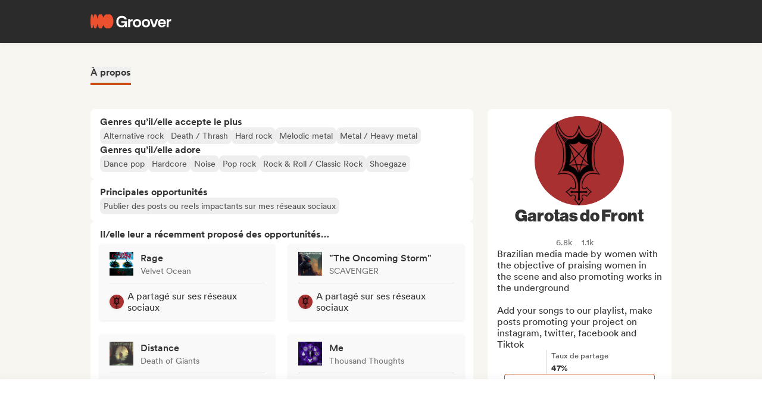

--- FILE ---
content_type: application/javascript
request_url: https://cdn-prod.groover.co/_nuxt/asyncData.DqPknJSz.js
body_size: 5706
content:
import{i as V,aR as j,a2 as M,bE as g,a0 as R,bF as z,bG as U,r as I,aX as p,a_ as L,H as W,k as G,x as q,bH as J,bp as X,aU as Q,ai as Y,bI as Z,bJ as $}from"#entry";const K={trailing:!0};function x(a,e=25,c={}){if(c={...K,...c},!Number.isFinite(e))throw new TypeError("Expected `wait` to be a finite number");let i,s,h=[],n,t;const v=(u,_)=>(n=k(a,u,_),n.finally(()=>{if(n=null,c.trailing&&t&&!s){const b=v(u,t);return t=null,b}}),n),y=function(...u){return c.trailing&&(t=u),n||new Promise(_=>{const b=!s&&c.leading;clearTimeout(s),s=setTimeout(()=>{s=null;const o=c.leading?i:v(this,u);t=null;for(const l of h)l(o);h=[]},e),b?(i=v(this,u),_(i)):h.push(_)})},r=u=>{u&&(clearTimeout(u),s=null)};return y.isPending=()=>!!s,y.cancel=()=>{r(s),h=[],t=null},y.flush=()=>{if(r(s),!t||n)return;const u=t;return t=null,v(this,u)},y}async function k(a,e,c){return await a.apply(e,c)}const A=a=>a==="defer"||a===!1;function aa(...a){const e=typeof a[a.length-1]=="string"?a.pop():void 0;F(a[0],a[1])&&a.unshift(e);let[c,i,s={}]=a,h=!1;const n=V(()=>j(c));if(typeof n.value!="string")throw new TypeError("[nuxt] [useAsyncData] key must be a string.");if(typeof i!="function")throw new TypeError("[nuxt] [useAsyncData] handler must be a function.");const t=M();s.server??=!0,s.default??=ta,s.getCachedData??=N,s.lazy??=!1,s.immediate??=!0,s.deep??=g.deep,s.dedupe??="cancel",s._functionName,t._asyncData[n.value];function v(){const o={cause:"initial",dedupe:s.dedupe};return t._asyncData[n.value]?._init||(o.cachedData=s.getCachedData(n.value,t,{cause:"initial"}),t._asyncData[n.value]=T(t,n.value,i,s,o.cachedData)),()=>t._asyncData[n.value].execute(o)}const y=v(),r=t._asyncData[n.value];r._deps++;const u=s.server!==!1&&t.payload.serverRendered;{let o=function(f){const d=t._asyncData[f];d?._deps&&(d._deps--,d._deps===0&&d?._off())};const l=J();if(l&&u&&s.immediate&&!l.sp&&(l.sp=[]),l&&!l._nuxtOnBeforeMountCbs){l._nuxtOnBeforeMountCbs=[];const f=l._nuxtOnBeforeMountCbs;X(()=>{f.forEach(d=>{d()}),f.splice(0,f.length)}),Q(()=>f.splice(0,f.length))}const D=l&&(l._nuxtClientOnly||Y(Z,!1));u&&t.isHydrating&&(r.error.value||r.data.value!=null)?(r.pending.value=!1,r.status.value=r.error.value?"error":"success"):l&&(!D&&t.payload.serverRendered&&t.isHydrating||s.lazy)&&s.immediate?l._nuxtOnBeforeMountCbs.push(y):s.immediate&&y();const m=U(),w=R(n,(f,d)=>{if((f||d)&&f!==d){h=!0;const E=t._asyncData[d]?.data.value!==g.value,S=t._asyncDataPromises[d]!==void 0,O={cause:"initial",dedupe:s.dedupe};if(!t._asyncData[f]?._init){let P;d&&E?P=t._asyncData[d].data.value:(P=s.getCachedData(f,t,{cause:"initial"}),O.cachedData=P),t._asyncData[f]=T(t,f,i,s,P)}t._asyncData[f]._deps++,d&&o(d),(s.immediate||E||S)&&t._asyncData[f].execute(O),$(()=>{h=!1})}},{flush:"sync"}),H=s.watch?R(s.watch,()=>{h||r._execute({cause:"watch",dedupe:s.dedupe})}):()=>{};m&&z(()=>{w(),H(),o(n.value)})}const _={data:C(()=>t._asyncData[n.value]?.data),pending:C(()=>t._asyncData[n.value]?.pending),status:C(()=>t._asyncData[n.value]?.status),error:C(()=>t._asyncData[n.value]?.error),refresh:(...o)=>t._asyncData[n.value]?._init?t._asyncData[n.value].execute(...o):v()(),execute:(...o)=>_.refresh(...o),clear:()=>B(t,n.value)},b=Promise.resolve(t._asyncDataPromises[n.value]).then(()=>_);return Object.assign(b,_),b}function C(a){return V({get(){return a()?.value},set(e){const c=a();c&&(c.value=e)}})}function na(...a){const e=typeof a[a.length-1]=="string"?a.pop():void 0;F(a[0],a[1])&&a.unshift(e);const[c,i,s={}]=a;return aa(c,i,{...s,lazy:!0},null)}function F(a,e){return!(typeof a=="string"||typeof a=="object"&&a!==null||typeof a=="function"&&typeof e=="function")}function B(a,e){e in a.payload.data&&(a.payload.data[e]=void 0),e in a.payload._errors&&(a.payload._errors[e]=g.errorValue),a._asyncData[e]&&(a._asyncData[e].data.value=void 0,a._asyncData[e].error.value=g.errorValue,a._asyncData[e].pending.value=!1,a._asyncData[e].status.value="idle"),e in a._asyncDataPromises&&(a._asyncDataPromises[e]&&(a._asyncDataPromises[e].cancelled=!0),a._asyncDataPromises[e]=void 0)}function ea(a,e){const c={};for(const i of e)c[i]=a[i];return c}function T(a,e,c,i,s){a.payload._errors[e]??=g.errorValue;const h=i.getCachedData!==N,n=c,t=i.deep?I:p,v=s!=null,y=a.hook("app:data:refresh",async u=>{(!u||u.includes(e))&&await r.execute({cause:"refresh:hook"})}),r={data:t(v?s:i.default()),pending:p(!v),error:L(a.payload._errors,e),status:p("idle"),execute:(...u)=>{const[_,b=void 0]=u,o=_&&b===void 0&&typeof _=="object"?_:{};if(a._asyncDataPromises[e]){if(A(o.dedupe??i.dedupe))return a._asyncDataPromises[e];a._asyncDataPromises[e].cancelled=!0}if(o.cause==="initial"||a.isHydrating){const D="cachedData"in o?o.cachedData:i.getCachedData(e,a,{cause:o.cause??"refresh:manual"});if(D!=null)return a.payload.data[e]=r.data.value=D,r.error.value=g.errorValue,r.status.value="success",Promise.resolve(D)}r.pending.value=!0,r.status.value="pending";const l=new Promise((D,m)=>{try{D(n(a))}catch(w){m(w)}}).then(async D=>{if(l.cancelled)return a._asyncDataPromises[e];let m=D;i.transform&&(m=await i.transform(D)),i.pick&&(m=ea(m,i.pick)),a.payload.data[e]=m,r.data.value=m,r.error.value=g.errorValue,r.status.value="success"}).catch(D=>{if(l.cancelled)return a._asyncDataPromises[e];r.error.value=G(D),r.data.value=q(i.default()),r.status.value="error"}).finally(()=>{l.cancelled||(r.pending.value=!1,delete a._asyncDataPromises[e])});return a._asyncDataPromises[e]=l,a._asyncDataPromises[e]},_execute:x((...u)=>r.execute(...u),0,{leading:!0}),_default:i.default,_deps:0,_init:!0,_hash:void 0,_off:()=>{y(),a._asyncData[e]?._init&&(a._asyncData[e]._init=!1),h||W(()=>{a._asyncData[e]?._init||(B(a,e),r.execute=()=>Promise.resolve(),r.data.value=g.value)})}};return r}const ta=()=>g.value,N=(a,e,c)=>{if(e.isHydrating)return e.payload.data[a];if(c.cause!=="refresh:manual"&&c.cause!=="refresh:hook")return e.static.data[a]};export{na as a,aa as u};


--- FILE ---
content_type: application/javascript
request_url: https://cdn-prod.groover.co/_nuxt/miscMenu.jKzvWzq4.js
body_size: 21
content:
import{bD as e,dN as s}from"#entry";const t=function(){return{fullScreen:!1}},n=t,o=e("miscMenu",{state:()=>({...n()}),actions:{SET(){this.fullScreen=!0},RESET(){s.bind(this)(t())}}});export{o as u};


--- FILE ---
content_type: application/javascript
request_url: https://cdn-prod.groover.co/_nuxt/BandCuratorHistory.DUEfUwAO.js
body_size: -109
content:
function t(r){return function(n){return r.$get(`/band/history/?influencer_id=${n}`)}}export{t as p};


--- FILE ---
content_type: application/javascript
request_url: https://cdn-prod.groover.co/_nuxt/submissions.C5GwDoC7.js
body_size: 1760
content:
import{bD as y,a5 as B,a2 as N,aC as O,aw as h,r as d,ao as v}from"#entry";function F(t){if(t.status==="Se")return!0;if(t.last_read_agency&&t.update_timestamp){const u=new Date(t.last_read_agency).getTime();return new Date(t.update_timestamp).getTime()<u}return!1}const C=y("submissions",()=>{const{coreFetch:t}=B(),{$pinia:u}=N(),S=O(u),b=h(u),n=d([]),_=d(0),f=d({offset:0,limit:50}),m=d([]);function T({offset:e,limit:s}){f.value.offset=e,f.value.limit=s}function p(e){_.value=e}function E(e){n.value.splice(0,n.value.length,...e)}function w(e){m.value=e}function r(e){const s=n.value.findIndex(i=>i.id===e.id);if(!n.value[s])return;const a={...n.value[s],...e};n.value.splice(s,1,a)}async function D({offset:e=0,limit:s=20,trackId:a=void 0,campaignId:i=void 0,statuses:c=[]}){const l=c.length?c.join(","):void 0;T({offset:e,limit:s});try{const o=await t.$get(`/submission/submissions/?${v({band_id:S.id,offset:e,limit:s,opportunities:l,track_ids:a,campaign_ids:i})}`);E(o.results),p(o.count);const A=o.results.map($=>$.influencer);return b.FETCH_SET(A,!0),o.results}catch{return[]}}async function U(e){try{const s=await t.$get(`/submission/submissions/${e}/?${v({band_id:S.id})}`);r(s)}catch{}}async function g({answerId:e,rating:s,criteriaIds:a}){const i=n.value.find(I=>I.answer?.id===e);if(!i)throw new Error("Submission not found for answer id: "+e);const c={answer:e,score:s,criteria:a};await t.$post("/answer/rate/",c);const l={id:i.id,answer:{...i.answer,rating:s}};r(l)}async function R({submissionId:e}){const s=n.value.find(({id:i})=>i===e);if(s&&F(s))return;const a=await t.$get(`/submission/read/${e}/`);r(a)}return{filteredSubmissions:n,filteredSubmissionsTotal:_,filter:f,selectedSubmissionIds:m,SET_FILTER:T,SET_TOTAL_SUBMISSION_AMOUNT_FOR_CURRENT_SET:p,SET_FILTERED_SUBMISSIONS:E,SET_SELECTED_SUBMISSIONS_IDS:w,UPDATE_BY_ID:r,FETCH:D,UPDATE_SUBMISSION_WITH_ID:U,RATE_SUBMISSION:g,MARK_AS_READ:R}});export{F as s,C as u};
